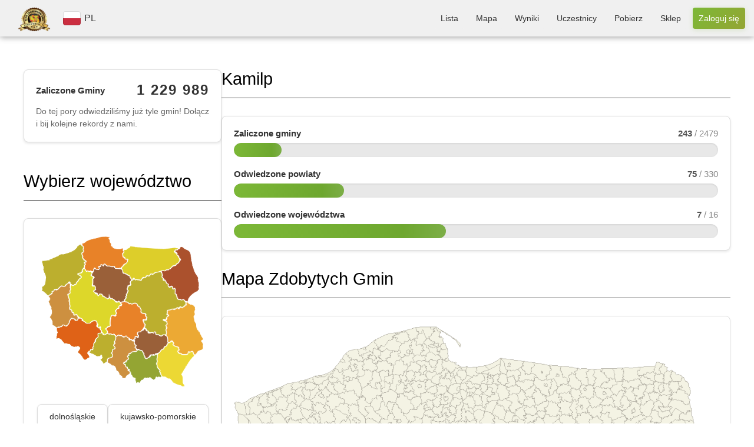

--- FILE ---
content_type: text/html; charset=UTF-8
request_url: https://zaliczgmine.pl/users/view/6331
body_size: 13856
content:
<!DOCTYPE html>
<html xmlns="http://www.w3.org/1999/xhtml" lang="pl-PL">
<head>
    <meta http-equiv="Content-Type" content="text/html; charset=utf-8" />
    <meta name="keywords" content="zalicz gminę, zwiedzanie polskich gmin, wycieczki rowerowe, wyprawy rowerowe, mapa gmin, lista gmin, zwiedzanie polski, polskie gminy, zaliczanie gmin, odwiedzanie gmin, atrakcje rowerowe, wypady rowerem, statystyki rowerowe"/>
    <meta name="robots" content="all"/>
    <meta name="viewport" content="width=device-width, initial-scale=1"/>


            <title>Kamilp (243)            | ZaliczGmine.pl</title>
    
    <meta property="og:title" content="ZaliczGmine.pl" />
    <meta property="og:description" content="Zaliczone gminy prezentowane są w formie kolorowej mapy. Porównaj swoje osiągnięcia z innymi rowerzystami. Odwiedź nowe miejsca." />
    <meta property="og:image" content="https://zaliczgmine.pl/img/domains/zaliczgmine/header-banner.jpg" />
    <meta property="og:url" content="https://zaliczgmine.pl/users/view/6331" />
    <meta property="og:type" content="website" />

    <link href="/favicon.ico" type="image/x-icon" rel="icon" /><link href="/favicon.ico" type="image/x-icon" rel="shortcut icon" />    <script>
        // Ustaw domyślnie na false - będzie zmienione na true tylko gdy kraj/język jest wybrany
        window.cookieBannerLanguageSet = false;
    </script>
            <script>
            window.cookieBannerTranslations = {"tabs":["Zgody","Szczegóły","Informacje"],"title":"Korzystamy z plików cookie","desc":"Używamy plików cookie do bezpieczeństwa i podstawowego działania serwisu. Za Twoją zgodą korzystamy też z analityki, reklam i personalizacji, aby mierzyć ruch, wyświetlać trafniejsze reklamy i dopasowywać treści. Kliknij „Dostosuj”, aby wybrać preferencje; zgodę możesz zmienić w każdej chwili.","detailsIntro":"Wybierz, które kategorie plików cookie włączasz:","acceptAll":"Akceptuj wszystkie","rejectAll":"Odrzuć wszystkie","customize":"Dostosuj","save":"Akceptuj wybrane","infoHTML":"Więcej informacji znajdziesz w naszej <a href=\"/users/privacy\" target=\"_blank\" rel=\"nofollow\">polityce prywatności</a>.","buttonLabel":"Zmień zgody","detailsRows":[["Funkcyjne (zawsze włączone)","functionality",true,"Niezbędne do działania serwisu, bezpieczeństwa, logowania i zapisania podstawowych ustawień. Nie służą do marketingu."],["Analityczne","analytics",false,"Dane o ruchu i użyciu serwisu (odsłony, kliknięcia, źródła) do poprawy działania i bezpieczeństwa."],["Reklamowe","advertisement",false,"Identyfikatory do wyświetlania i mierzenia skuteczności reklam; mogą służyć do budowania profili reklamowych."],["Personalizacyjne","personalization",false,"Preferencje i interakcje w serwisie, aby dopasować treści, układ i rekomendacje."]]};
            window.cookieBannerLanguageSet = true;
            window.cookieBannerIsHomePage = false;
        </script>
        
	<link rel="stylesheet" type="text/css" href="/css/styles.min.css?v=1768321980" />
	<link rel="stylesheet" type="text/css" href="/css/leaflet.min.css?v=1768321980" />
	<link rel="stylesheet" type="text/css" href="/css/cookie-banner.css?v=1768321980" />

	<script type="text/javascript" src="/js/togeojson/togeojson.js"></script>
	<script type="text/javascript" src="/js/libs.min.js?v=1768321980"></script>
	<script type="text/javascript" src="/js/script.min.js?v=1768321980"></script>
	<script type="text/javascript" src="/js/cookie-banner.js?v=1768321980"></script>
<link rel="stylesheet" type="text/css" href="https://cdnjs.cloudflare.com/ajax/libs/font-awesome/4.7.0/css/font-awesome.min.css" />
    <!-- Google Tag Manager -->
    <script>(function(w,d,s,l,i){w[l]=w[l]||[];w[l].push({'gtm.start':
                new Date().getTime(),event:'gtm.js'});var f=d.getElementsByTagName(s)[0],
            j=d.createElement(s),dl=l!='dataLayer'?'&l='+l:'';j.async=true;j.src=
            'https://www.googletagmanager.com/gtm.js?id='+i+dl;f.parentNode.insertBefore(j,f);
        })(window,document,'script','dataLayer','GTM-WLZ4FX2X');</script>
    <!-- End Google Tag Manager -->

</head>
<body class="zaliczgmine">
<div id="fb-root"></div>
<script type="text/javascript">
    (function (d, s, id) {
        var js, fjs = d.getElementsByTagName(s)[0];
        if (d.getElementById(id)) {
            return;
        }
        js = d.createElement(s);
        js.id = id;
        js.src = "//connect.facebook.net/pl_PL/all.js#xfbml=1";
        fjs.parentNode.insertBefore(js, fjs);
    }(document, 'script', 'facebook-jssdk'));
</script>
<div id="banner">
    <div class="logo-section">
        <a class="home" href='/'>
            <img src="/img/domains/zaliczgmine/logo-top.png" alt="logo" />        </a>
        <div class="lang-switch">
                            <div id="current-language">
                    <img src="/img/countries/pl/flag.svg" alt="flag" />                    <span>PL</span>
                </div>
                                    </div>
        <dialog id="language-dialog">
            <p>Wybierz kraj</p>
            <svg id="language-dialog-close" xmlns="http://www.w3.org/2000/svg" viewBox="0 0 24 24" width="20px">
                <path d="m13.31 12 6.89-6.89a.93.93 0 1 0-1.31-1.31L12 10.69 5.11 3.8A.93.93 0 0 0 3.8 5.11L10.69 12 3.8 18.89a.93.93 0 0 0 1.31 1.31L12 13.31l6.89 6.89a.93.93 0 1 0 1.31-1.31z"></path>
            </svg>
            <div id="language-list">
                                                    <a href="/countries/change?code=cz"
                       class="language-item ">
                        <img src="/img/countries/cz/flag.svg" alt="flag" />                        <span>CZ</span>
                    </a>
                                    <a href="/countries/change?code=pl"
                       class="language-item current">
                        <img src="/img/countries/pl/flag.svg" alt="flag" />                        <span>PL</span>
                    </a>
                                            </div>
        </dialog>
    </div>

    <!-- Navigation Menu -->
    <nav class="top-menu">
        <ul>
                            <li class="">
                    <a href="/communes">Lista</a>                </li>
                <li class="">
                    <a href="/communes/map">Mapa</a>                </li>
                <li class="">
                    <a href="/communes/statistics">Wyniki</a>                </li>
                <li class="">
                    <a href="/users/total">Uczestnicy</a>                </li>
                        <li class="">
                <a href="/pages/download">Pobierz</a>            </li>
                            <li>
                    <a href="https://zaliczgmine.pl/sklep/" target="_blank">Sklep</a>                </li>
                                                                        <li class="">
                        <a href="/users/login" class="call-button call-button-small">Zaloguj się</a>                        <a href="/users/login" class="call-button call-button-large">Zaloguj się</a>                    </li>
                                    </ul>
    </nav>

    <!-- Mobile Navigation Menu -->
    <nav class="mobile-menu">
                                <button class="menu-toggle">
                <span>☰</span>
            </button>
                <ul class="menu-list">
            <a href='/'>
                <img src="/img/domains/zaliczgmine/logo-top.png" alt="logo" />            </a>
                            <li class="">
                    <a href="/communes">Lista</a>                </li>
                <li class="">
                    <a href="/communes/map">Mapa</a>                </li>
                <li class="">
                    <a href="/communes/statistics">Wyniki</a>                </li>
                <li class="">
                    <a href="/users/total">Uczestnicy</a>                </li>

                <li class="">
                    <a href="/pages/download">Pobierz</a>                </li>

                                                    <li class="">
                        <a href="/users/login" class="call-button">Zaloguj się</a>                    </li>
                                    </ul>
    </nav>

    <script>
        // Funkcja pomocnicza do zapisywania kraju do localStorage (jedno miejsce dla całej aplikacji)
        function saveCountryToLocalStorage(countryCode, reason) {
            if (!countryCode) {
                return;
            }
            const current = localStorage.getItem('selectedCountryCode');
            if (current !== countryCode) {
                localStorage.setItem('selectedCountryCode', countryCode);
            }
        }
        
        // Funkcja pomocnicza do usuwania kraju z localStorage
        function removeCountryFromLocalStorage() {
            localStorage.removeItem('selectedCountryCode');
        }
        
        // Sprawdź czy był reset kraju i wyczyść localStorage
        (function() {
            const urlParams = new URLSearchParams(window.location.search);
            if (urlParams.get('country_reset') === '1') {
                removeCountryFromLocalStorage();
                // Usuń parametr z URL
                urlParams.delete('country_reset');
                const newUrl = window.location.pathname + (urlParams.toString() ? '?' + urlParams.toString() : '') + window.location.hash;
                window.history.replaceState({}, '', newUrl);
            }
        })();
        
        // Sprawdź aktualny stan
        const savedCountryCode = localStorage.getItem('selectedCountryCode');
        const urlCountryCode = new URLSearchParams(window.location.search).get('country');
        
                const phpCountryCode = 'pl';
        
        // Jeśli kraj jest ustawiony w PHP (sesji), ale nie ma go w localStorage, zapisz go
        if (phpCountryCode && savedCountryCode !== phpCountryCode) {
            saveCountryToLocalStorage(phpCountryCode, 'PHP sync');
        }
                
        // Sprawdź localStorage i automatycznie wybierz kraj jeśli nie jest wybrany (tylko jeśli nie było resetu)
        (function() {
                                })();
        
        // Zapisz wybór kraju do localStorage przy kliknięciu w link wyboru kraju (event delegation)
        document.addEventListener('click', function(e) {
            const link = e.target.closest('a[href*="/countries/change?code="]');
            if (link) {
                const url = new URL(link.href, window.location.origin);
                const countryCode = url.searchParams.get('code');
                if (countryCode) {
                    saveCountryToLocalStorage(countryCode, 'user click');
                }
            }
            
            // Wyczyść localStorage przy kliknięciu w przycisk RESET
            const resetLink = e.target.closest('a[href*="/countries/reset"]');
            if (resetLink) {
                removeCountryFromLocalStorage();
            }
        });
        
        const dialog = document.getElementById('language-dialog');
        const dialogTrigger = document.getElementById('current-language');
        const globeTrigger = document.getElementById('current-language-globe');
        const dialogClose = document.getElementById('language-dialog-close');
        
        // Automatycznie otwórz dialog wyboru kraju przy ładowaniu strony jeśli nie ma wybranego kraju
                
        // Otwieranie menu mobilnego (tylko gdy jest wybrany kraj)
        const menuToggle = document.querySelector('.menu-toggle');
        if (menuToggle) {
            menuToggle.addEventListener('click', function () {
                this.classList.toggle('active');
                var menuList = document.querySelector('.menu-list');
                if (menuList.style.display === 'flex') {
                    menuList.style.display = 'none';
                } else {
                    menuList.style.display = 'flex';
                }
            });
        }
        
        // Otwieranie dialogu wyboru kraju po kliknięciu w globus
        if (globeTrigger) {
            globeTrigger.addEventListener('click', function() {
                dialog.showModal();
            });
        }
        
        // Zamknięcie menu po kliknięciu gdziekolwiek poza elementami <li>
        document.querySelector('.menu-list').addEventListener('click', function (event) {
            // Sprawdź, czy kliknięty element to nie <li> (menu item)
            if (!event.target.closest('li')) {
                document.querySelector('.menu-toggle').classList.remove('active');
                this.style.display = 'none';
            }
        });

        dialogTrigger?.addEventListener('click', () => {
            dialog.showModal();
        })
        
        dialogClose.addEventListener('click', () => {
            dialog.close();
        })
    </script>
</div>

<div id="container">

    
    
    <div id="content">

        <div id="columns">

            
                <div id="preview" class="">

                    
<div class="statistics-panel" id="communes-counter">
  <div class="statistics-progress-item">
    <div class="statistics-progress-header">
      <span class="statistics-progress-label">Zaliczone Gminy</span>
      <span class="statistics-progress-count">
        <span id="communes-count">1 229 986</span>
      </span>
    </div>
    <p class="communes-counter-description" style="margin-top: 12px; margin-bottom: 0; font-size: 14px; color: #666; line-height: 1.5;">
      Do tej pory odwiedziliśmy już tyle gmin! Dołącz i bij kolejne rekordy z nami.    </p>
  </div>
</div>

<script>
    document.addEventListener('DOMContentLoaded', function() {
        let currentCount = 1229986;
        let latestCount = 1229996;
        let inactiveInterval = 900000;

        // Start the counter
        setTimeout(function() {
            checkCommunesCounter(currentCount, latestCount, inactiveInterval);
        }, 3000);
    });
</script>


                    
    <h1 id="select-voivodeship">Wybierz województwo</h1>
    
    <div class="statistics-panel voivodeship-selection-panel">
        <div id="voivodeship-map" class="map-home">
            <img src="/img/countries/pl/map.png" usemap="#map-poland" class="imagemap" width="385" height="358" alt="Mapa województw" />
<map id="map-poland" name="map-poland">
  <area shape="poly" alt="zachodniopomorskie" title="zachodniopomorskie" href="/communes/index/16" target="" coords="2,60,55,40,94,14,96,39,95,58,103,60,99,72,86,89,90,96,74,114,61,102,54,116,36,123,15,143,-4,125,5,117,9,98,2,74,2,74,2,74,-3,56,-3,56,-3,56,-2,57,-2,57,-2,57,-2,57,-2,57,-2,57,-4,57" />
  <area shape="poly" alt="pomorskie" title="pomorskie" href="/communes/index/11" target="" coords="158,4,92,17,100,49,108,62,105,75,111,83,124,80,144,64,174,71,184,77,202,57,189,46,191,31,168,30,161,15,155,0,143,0" />
  <area shape="poly" alt="warmińsko-mazurskie" title="warmińsko-mazurskie" href="/communes/index/14" target="" coords="318,29,266,34,196,37,202,52,206,66,196,74,194,81,219,98,241,101,289,79,322,64,327,53,318,40,317,41"/>
  <area shape="poly" alt="podlaskie" title="podlaskie" href="/communes/index/10" target="" coords="353,41,356,70,371,99,371,123,350,148,341,151,321,139,313,122,291,99,285,87,308,77,330,61,327,44,322,34,332,26" />
  <area shape="poly" alt="lubuskie" title="lubuskie" href="/communes/index/4" target="" coords="35,215,46,205,56,214,66,196,81,197,83,190,66,175,64,132,67,105,56,119,13,144,19,164,25,172,21,193,26,209" />
  <area shape="poly" alt="wielkopolskie" title="wielkopolskie" href="/communes/index/15" target="" coords="151,235,156,221,160,213,164,185,176,186,178,171,198,155,188,151,171,149,157,135,137,140,114,128,118,106,106,87,73,123,64,129,71,173,98,199,110,204,130,198,141,216" />
  <area shape="poly" alt="kujawsko-pomorskie" title="kujawsko-pomorskie" href="/communes/index/2" target="" coords="203,118,208,100,187,81,150,70,121,91,125,120,136,136,161,129,176,149,196,151,207,121,208,101" />
  <area shape="poly" alt="mazowieckie" title="mazowieckie" href="/communes/index/7" target="" coords="342,157,307,133,281,91,234,105,210,109,193,156,222,159,245,184,252,197,248,220,292,237,300,175,341,166,343,161" />
  <area shape="poly" alt="lubelskie" title="lubelskie" href="/communes/index/3" target="" coords="383,245,351,187,365,171,347,160,339,174,297,179,302,249,318,247,333,278,353,274,367,277,379,262" />
  <area shape="poly" alt="dolnośląskie" title="dolnośląskie" href="/communes/index/1" target="" coords="36,242,78,263,95,261,89,281,103,294,113,286,117,266,140,224,127,201,103,211,90,196,66,202,58,217,39,217,36,227" />
  <area shape="poly" alt="opolskie" title="opolskie" href="/communes/index/8" target="" coords="153,299,164,275,176,232,156,235,132,242,114,277,142,281" />
  <area shape="poly" alt="śląskie" title="śląskie" href="/communes/index/12" target="" coords="195,297,218,266,225,268,213,248,186,239,175,253,170,275,158,293,178,318,195,336,208,326,192,303" />
  <area shape="poly" alt="łódzkie" title="łódzkie" href="/communes/index/5" target="" coords="230,240,231,218,244,208,234,173,199,161,177,181,174,194,165,202,155,226,185,232,216,235" />
  <area shape="poly" alt="świętokrzyskie" title="świętokrzyskie" href="/communes/index/13" target="" coords="248,289,263,276,280,275,298,247,292,235,280,240,252,230,230,234,217,243,224,262,241,270,241,270" />
  <area shape="poly" alt="małopolskie" title="małopolskie" href="/communes/index/6" target="" coords="282,335,269,308,269,285,244,296,235,282,219,283,196,302,227,347,253,334" />
  <area shape="poly" alt="podkarpackie" title="podkarpackie" href="/communes/index/9" target="" coords="338,357,325,320,364,278,329,283,308,260,270,288,287,329,303,333" />
</map>        </div>

        
        <div class="voivodeship-list">
                                    <a class="voivodeship-item"
                   href="/communes/index/1">dolnośląskie</a>
                            <a class="voivodeship-item"
                   href="/communes/index/2">kujawsko-pomorskie</a>
                            <a class="voivodeship-item"
                   href="/communes/index/3">lubelskie</a>
                            <a class="voivodeship-item"
                   href="/communes/index/4">lubuskie</a>
                            <a class="voivodeship-item"
                   href="/communes/index/5">łódzkie</a>
                            <a class="voivodeship-item"
                   href="/communes/index/6">małopolskie</a>
                            <a class="voivodeship-item"
                   href="/communes/index/7">mazowieckie</a>
                            <a class="voivodeship-item"
                   href="/communes/index/8">opolskie</a>
                            <a class="voivodeship-item"
                   href="/communes/index/9">podkarpackie</a>
                            <a class="voivodeship-item"
                   href="/communes/index/10">podlaskie</a>
                            <a class="voivodeship-item"
                   href="/communes/index/11">pomorskie</a>
                            <a class="voivodeship-item"
                   href="/communes/index/12">śląskie</a>
                            <a class="voivodeship-item"
                   href="/communes/index/13">świetokrzyskie</a>
                            <a class="voivodeship-item"
                   href="/communes/index/14">warmińsko-mazurskie</a>
                            <a class="voivodeship-item"
                   href="/communes/index/15">wielkopolskie</a>
                            <a class="voivodeship-item"
                   href="/communes/index/16">zachodniopomorskie</a>
                    
                </div>
    </div>

    


                                            <h1>Reklama</h1>
                        <p align="justify">Strona jest nieodpłatna. Jeśli możesz wyłącz Adblocka. Dzięki!</p>
                        <br/>

                        <div style="text-align: center">
                            <script async
                                    src="https://pagead2.googlesyndication.com/pagead/js/adsbygoogle.js?client=ca-pub-1683513412719040"
                                    crossorigin="anonymous"></script>
                            <ins class="adsbygoogle"
                                 style="display:inline-block;width:336px;height:280px"
                                 data-ad-client="ca-pub-1683513412719040"
                                 data-ad-slot="9624101680"></ins>
                            <script>
                                (adsbygoogle = window.adsbygoogle || []).push({});
                            </script>
                        </div>
                    
                </div>

                <!-end left column--->
            
            <div id="forms" class="">
                                                <div class="users view">
            <div class="user-profile-header">
        <h1 class="user-profile-name ">
            Kamilp                                </h1>
            </div>

    <div class="statistics-panel">
                <div class="statistics-progress-item">
            <div class="statistics-progress-header">
                <span class="statistics-progress-label">Zaliczone gminy</span>
                <span class="statistics-progress-count">
                    <span id="user-communes-count">243</span>
                                            <span class="statistics-progress-total"> / 2479</span>
                                    </span>
            </div>
            <div class="statistics-progress-bar">
                <div class="statistics-progress-fill " 
                     style="width: 9.8023396530859%"
                     data-current="243"
                     data-total="2479">
                </div>
            </div>
        </div>

        
                <div class="statistics-progress-item">
            <div class="statistics-progress-header">
                <span class="statistics-progress-label">Odwiedzone powiaty</span>
                <span class="statistics-progress-count">
                    <span id="user-visited-counties-count">75</span>
                                            <span class="statistics-progress-total"> / 330</span>
                                    </span>
            </div>
            <div class="statistics-progress-bar">
                <div class="statistics-progress-fill" 
                     style="width: 22.727272727273%"
                     data-current="75"
                     data-total="330">
                </div>
            </div>
        </div>
        
        <div class="statistics-progress-item">
            <div class="statistics-progress-header">
                <span class="statistics-progress-label">Odwiedzone województwa</span>
                <span class="statistics-progress-count">
                    <span id="user-visited-voivodeships-count">7</span>
                                            <span class="statistics-progress-total"> / 16</span>
                                    </span>
            </div>
            <div class="statistics-progress-bar">
                <div class="statistics-progress-fill" 
                     style="width: 43.75%"
                     data-current="7"
                     data-total="16">
                </div>
            </div>
        </div>
    </div>
</div>

    <br/><br/>

<div class="related">

              <h1>Mapa Zdobytych Gmin</h1>
    
        <div class="user-map-container">
        <div class="user-map-section-map">
            <img src="/img/maps/map-6331-pl-s.png?1768722886" alt="Mapa Zdobytych Gmin" class="user-map-image" />        </div>
        
                <div class="user-map-info-panel">
            <div class="user-map-info-header">
                <h3>Kod do osadzenia mapy</h3>
            </div>
            <div class="user-map-info-fields">
                <div class="user-map-info-field">
                    <label class="user-map-info-label">Kod HTML</label>
                    <button type="button" class="copy-button copy-map-html" data-code="&lt;a href=&quot;https://zaliczgmine.pl/users/view/6331&quot; target=&quot;_blank&quot;&gt; &lt;img src=&quot;https://zaliczgmine.pl/img/maps/map-6331-pl-s.png&quot; border=&quot;0&quot; /&gt; &lt;/a&gt;">
                        <span class="copy-icon">
                            <svg width="16" height="16" viewBox="0 0 16 16" fill="none" xmlns="http://www.w3.org/2000/svg">
                                <rect x="5" y="5" width="9" height="9" stroke="white" stroke-width="1.5" fill="none"/>
                                <rect x="2" y="2" width="9" height="9" stroke="white" stroke-width="1.5" fill="none"/>
                            </svg>
                        </span>
                        <span class="copy-text">Kopiuj HTML</span>
                    </button>
                </div>
                <div class="user-map-info-field">
                    <label class="user-map-info-label">URL obrazka</label>
                    <button type="button" class="copy-button copy-map-url" data-code="https://zaliczgmine.pl/img/maps/map-6331-pl-s.png">
                        <span class="copy-icon">
                            <svg width="16" height="16" viewBox="0 0 16 16" fill="none" xmlns="http://www.w3.org/2000/svg">
                                <rect x="5" y="5" width="9" height="9" stroke="white" stroke-width="1.5" fill="none"/>
                                <rect x="2" y="2" width="9" height="9" stroke="white" stroke-width="1.5" fill="none"/>
                            </svg>
                        </span>
                        <span class="copy-text">Kopiuj URL</span>
                    </button>
                </div>
            </div>
        </div>
              </div>
    
    <script>
    document.addEventListener('DOMContentLoaded', function() {
      var copyButtons = document.querySelectorAll('.copy-map-html, .copy-map-url');
      copyButtons.forEach(function(button) {
        button.addEventListener('click', function() {
          var code = this.getAttribute('data-code');
          var textArea = document.createElement('textarea');
          textArea.value = code;
          textArea.style.position = 'fixed';
          textArea.style.opacity = '0';
          document.body.appendChild(textArea);
          textArea.select();
          try {
            document.execCommand('copy');
            var copyText = this.querySelector('.copy-text');
            var originalText = copyText ? copyText.textContent : this.textContent;
            if (copyText) {
              copyText.textContent = 'Skopiowano!';
              var self = this;
              setTimeout(function() {
                var textSpan = self.querySelector('.copy-text');
                if (textSpan) {
                  textSpan.textContent = originalText;
                }
              }, 2000);
            }
          } catch (err) {
            console.error('Failed to copy:', err);
          }
          document.body.removeChild(textArea);
        });
      });
    });
  </script>
          <br/><br/><br/>
    
    
    <br/>

            <div style="text-align: center">
            <script async
                    src="https://pagead2.googlesyndication.com/pagead/js/adsbygoogle.js?client=ca-pub-1683513412719040"
                    crossorigin="anonymous"></script>
            <ins class="adsbygoogle"
                 style="display:inline-block;width:468px;height:60px"
                 data-ad-client="ca-pub-1683513412719040"
                 data-ad-slot="8007767682"></ins>
            <script>
                (adsbygoogle = window.adsbygoogle || []).push({});
            </script>
        </div>

        <br/><br/>
    
                
    <h1>Zaliczone gminy</h1>
    
            <div class="filter-overlay">

            <div class="filter-label-overlay">
                <label for="year-filter">Rok</label>
                            </div>
            <select id="year-filter">
                                    <option value="2025">2025</option>
                                    <option value="2024">2024</option>
                                    <option value="2023">2023</option>
                            </select>
        </div>
    
            <div id="user-communes-list">
            <table>
                <tr>
                    <th class="user-commune-name">
                        <a
                                href="/users/view/6331?order=commune&dir=asc"
                                class=""
                        >
                            Gmina                        </a>
                    </th>
                    <th class="center">
                        <a
                                href="/users/view/6331?order=date&dir=asc"
                                class="desc"
                        >Data</a>
                    </th>
                    <th class="right">
                        <a
                                href="/users/view/6331?order=area&dir=asc"
                                class=""
                        >Powierzchnia                            km&sup2;</a>
                    </th>
                                    </tr>

                
                    <tr class="altrow">
                        <td class="commune-cell"><a href="/communes/view/1818">Krzepice</a></td>
                        <td class="center">2025-09-22</td>
                        <td class="right">78.81</td>
                                            </tr>
                
                    <tr>
                        <td class="commune-cell"><a href="/communes/view/1336">Radłów</a></td>
                        <td class="center">2025-09-22</td>
                        <td class="right">116.73</td>
                                            </tr>
                
                    <tr class="altrow">
                        <td class="commune-cell"><a href="/communes/view/1854">Pawonków</a></td>
                        <td class="center">2025-09-22</td>
                        <td class="right">118.74</td>
                                            </tr>
                
                    <tr>
                        <td class="commune-cell"><a href="/communes/view/1769">Ciasna</a></td>
                        <td class="center">2025-09-22</td>
                        <td class="right">134.17</td>
                                            </tr>
                
                    <tr class="altrow">
                        <td class="commune-cell"><a href="/communes/view/1299">Gorzów Śląski</a></td>
                        <td class="center">2025-09-22</td>
                        <td class="right">154.12</td>
                                            </tr>
                
                    <tr>
                        <td class="commune-cell"><a href="/communes/view/1865">Przystajń</a></td>
                        <td class="center">2025-09-22</td>
                        <td class="right">88.85</td>
                                            </tr>
                
                    <tr class="altrow">
                        <td class="commune-cell"><a href="/communes/view/2410">Kołbaskowo</a></td>
                        <td class="center">2025-08-26</td>
                        <td class="right">105.40</td>
                                            </tr>
                
                    <tr>
                        <td class="commune-cell"><a href="/communes/view/573">Przewóz</a></td>
                        <td class="center">2025-08-26</td>
                        <td class="right">178.32</td>
                                            </tr>
                
                    <tr class="altrow">
                        <td class="commune-cell"><a href="/communes/view/583">Słubice</a></td>
                        <td class="center">2025-08-26</td>
                        <td class="right">185.42</td>
                                            </tr>
                
                    <tr>
                        <td class="commune-cell"><a href="/communes/view/545">Gubin - gmina miejska</a></td>
                        <td class="center">2025-08-26</td>
                        <td class="right">20.68</td>
                                            </tr>
                
                    <tr class="altrow">
                        <td class="commune-cell"><a href="/communes/view/552">Kostrzyn nad Odrą</a></td>
                        <td class="center">2025-08-26</td>
                        <td class="right">46.17</td>
                                            </tr>
                
                    <tr>
                        <td class="commune-cell"><a href="/communes/view/2459">Szczecin</a></td>
                        <td class="center">2025-08-26</td>
                        <td class="right">300.83</td>
                                            </tr>
                
                    <tr class="altrow">
                        <td class="commune-cell"><a href="/communes/view/2381">Cedynia</a></td>
                        <td class="center">2025-08-26</td>
                        <td class="right">180.38</td>
                                            </tr>
                
                    <tr>
                        <td class="commune-cell"><a href="/communes/view/2279">Pępowo</a></td>
                        <td class="center">2025-08-11</td>
                        <td class="right">86.71</td>
                                            </tr>
                
                    <tr class="altrow">
                        <td class="commune-cell"><a href="/communes/view/2209">Komorniki</a></td>
                        <td class="center">2025-08-11</td>
                        <td class="right">66.55</td>
                                            </tr>
                
                    <tr>
                        <td class="commune-cell"><a href="/communes/view/2182">Gostyń</a></td>
                        <td class="center">2025-08-11</td>
                        <td class="right">136.91</td>
                                            </tr>
                
                    <tr class="altrow">
                        <td class="commune-cell"><a href="/communes/view/2289">Poznań</a></td>
                        <td class="center">2025-08-11</td>
                        <td class="right">261.31</td>
                                            </tr>
                
                    <tr>
                        <td class="commune-cell"><a href="/communes/view/2169">Dolsk</a></td>
                        <td class="center">2025-08-11</td>
                        <td class="right">124.76</td>
                                            </tr>
                
                    <tr class="altrow">
                        <td class="commune-cell"><a href="/communes/view/2294">Puszczykowo</a></td>
                        <td class="center">2025-08-11</td>
                        <td class="right">16.65</td>
                                            </tr>
                
                    <tr>
                        <td class="commune-cell"><a href="/communes/view/2253">Mosina</a></td>
                        <td class="center">2025-08-11</td>
                        <td class="right">170.87</td>
                                            </tr>
                
                    <tr class="altrow">
                        <td class="commune-cell"><a href="/communes/view/2191">Jutrosin</a></td>
                        <td class="center">2025-08-11</td>
                        <td class="right">114.93</td>
                                            </tr>
                
                    <tr>
                        <td class="commune-cell"><a href="/communes/view/2238">Luboń</a></td>
                        <td class="center">2025-08-11</td>
                        <td class="right">13.52</td>
                                            </tr>
                
                    <tr class="altrow">
                        <td class="commune-cell"><a href="/communes/view/2222">Krobia</a></td>
                        <td class="center">2025-08-11</td>
                        <td class="right">129.59</td>
                                            </tr>
                
                    <tr>
                        <td class="commune-cell"><a href="/communes/view/2280">Piaski</a></td>
                        <td class="center">2025-08-11</td>
                        <td class="right">100.76</td>
                                            </tr>
                
                    <tr class="altrow">
                        <td class="commune-cell"><a href="/communes/view/2329">Śrem</a></td>
                        <td class="center">2025-08-11</td>
                        <td class="right">206.19</td>
                                            </tr>
                
                    <tr>
                        <td class="commune-cell"><a href="/communes/view/2218">Kórnik</a></td>
                        <td class="center">2025-08-11</td>
                        <td class="right">186.58</td>
                                            </tr>
                
                    <tr class="altrow">
                        <td class="commune-cell"><a href="/communes/view/53">Kondratowice</a></td>
                        <td class="center">2025-07-27</td>
                        <td class="right">98.14</td>
                                            </tr>
                
                    <tr>
                        <td class="commune-cell"><a href="/communes/view/159">Ząbkowice Śląskie</a></td>
                        <td class="center">2025-07-19</td>
                        <td class="right">146.88</td>
                                            </tr>
                
                    <tr class="altrow">
                        <td class="commune-cell"><a href="/communes/view/106">Piława Górna</a></td>
                        <td class="center">2025-07-19</td>
                        <td class="right">20.31</td>
                                            </tr>
                
                    <tr>
                        <td class="commune-cell"><a href="/communes/view/124">Stoszowice</a></td>
                        <td class="center">2025-07-19</td>
                        <td class="right">109.82</td>
                                            </tr>
                
                    <tr class="altrow">
                        <td class="commune-cell"><a href="/communes/view/26">Dzierżoniów - gmina wiejska</a></td>
                        <td class="center">2025-07-19</td>
                        <td class="right">142.05</td>
                                            </tr>
                
                    <tr>
                        <td class="commune-cell"><a href="/communes/view/25">Dzierżoniów - gmina miejska</a></td>
                        <td class="center">2025-07-19</td>
                        <td class="right">20.07</td>
                                            </tr>
                
                    <tr class="altrow">
                        <td class="commune-cell"><a href="/communes/view/2">Bielawa</a></td>
                        <td class="center">2025-07-19</td>
                        <td class="right">36.20</td>
                                            </tr>
                
                    <tr>
                        <td class="commune-cell"><a href="/communes/view/105">Pieszyce</a></td>
                        <td class="center">2025-07-19</td>
                        <td class="right">63.60</td>
                                            </tr>
                
                    <tr class="altrow">
                        <td class="commune-cell"><a href="/communes/view/76">Marciszów</a></td>
                        <td class="center">2025-07-09</td>
                        <td class="right">81.98</td>
                                            </tr>
                
                    <tr>
                        <td class="commune-cell"><a href="/communes/view/2189">Jarocin</a></td>
                        <td class="center">2025-07-05</td>
                        <td class="right">200.23</td>
                                            </tr>
                
                    <tr class="altrow">
                        <td class="commune-cell"><a href="/communes/view/2301">Rozdrażew</a></td>
                        <td class="center">2025-07-05</td>
                        <td class="right">79.47</td>
                                            </tr>
                
                    <tr>
                        <td class="commune-cell"><a href="/communes/view/2282">Pleszew</a></td>
                        <td class="center">2025-07-05</td>
                        <td class="right">180.15</td>
                                            </tr>
                
                    <tr class="altrow">
                        <td class="commune-cell"><a href="/communes/view/2168">Dobrzyca</a></td>
                        <td class="center">2025-07-05</td>
                        <td class="right">116.51</td>
                                            </tr>
                
                    <tr>
                        <td class="commune-cell"><a href="/communes/view/2181">Gołuchów</a></td>
                        <td class="center">2025-07-05</td>
                        <td class="right">135.45</td>
                                            </tr>
                
                    <tr class="altrow">
                        <td class="commune-cell"><a href="/communes/view/2143">Blizanów</a></td>
                        <td class="center">2025-07-05</td>
                        <td class="right">157.82</td>
                                            </tr>
                
                    <tr>
                        <td class="commune-cell"><a href="/communes/view/2215">Kotlin</a></td>
                        <td class="center">2025-07-05</td>
                        <td class="right">84.08</td>
                                            </tr>
                
                    <tr class="altrow">
                        <td class="commune-cell"><a href="/communes/view/2193">Kalisz</a></td>
                        <td class="center">2025-06-28</td>
                        <td class="right">69.77</td>
                                            </tr>
                
                    <tr>
                        <td class="commune-cell"><a href="/communes/view/2141">Baranów</a></td>
                        <td class="center">2025-06-28</td>
                        <td class="right">74.31</td>
                                            </tr>
                
                    <tr class="altrow">
                        <td class="commune-cell"><a href="/communes/view/2309">Sieroszewice</a></td>
                        <td class="center">2025-06-28</td>
                        <td class="right">163.54</td>
                                            </tr>
                
                    <tr>
                        <td class="commune-cell"><a href="/communes/view/2251">Mikstat</a></td>
                        <td class="center">2025-06-28</td>
                        <td class="right">87.17</td>
                                            </tr>
                
                    <tr class="altrow">
                        <td class="commune-cell"><a href="/communes/view/2292">Przygodzice</a></td>
                        <td class="center">2025-06-28</td>
                        <td class="right">163.48</td>
                                            </tr>
                
                    <tr>
                        <td class="commune-cell"><a href="/communes/view/2204">Kobyla Góra</a></td>
                        <td class="center">2025-06-28</td>
                        <td class="right">128.95</td>
                                            </tr>
                
                    <tr class="altrow">
                        <td class="commune-cell"><a href="/communes/view/2198">Kępno</a></td>
                        <td class="center">2025-06-28</td>
                        <td class="right">124.03</td>
                                            </tr>
                
                    <tr>
                        <td class="commune-cell"><a href="/communes/view/2259">Nowe Skalmierzyce</a></td>
                        <td class="center">2025-06-28</td>
                        <td class="right">125.67</td>
                                            </tr>
                
                    <tr class="altrow">
                        <td class="commune-cell"><a href="/communes/view/2276">Ostrzeszów</a></td>
                        <td class="center">2025-06-28</td>
                        <td class="right">187.49</td>
                                            </tr>
                
                    <tr>
                        <td class="commune-cell"><a href="/communes/view/43">Jeżów Sudecki</a></td>
                        <td class="center">2025-06-17</td>
                        <td class="right">94.38</td>
                                            </tr>
                
                    <tr class="altrow">
                        <td class="commune-cell"><a href="/communes/view/102">Piechowice</a></td>
                        <td class="center">2025-06-17</td>
                        <td class="right">43.29</td>
                                            </tr>
                
                    <tr>
                        <td class="commune-cell"><a href="/communes/view/85">Mirsk</a></td>
                        <td class="center">2025-06-17</td>
                        <td class="right">186.57</td>
                                            </tr>
                
                    <tr class="altrow">
                        <td class="commune-cell"><a href="/communes/view/122">Stara Kamienica</a></td>
                        <td class="center">2025-06-17</td>
                        <td class="right">110.46</td>
                                            </tr>
                
                    <tr>
                        <td class="commune-cell"><a href="/communes/view/1330">Pokój</a></td>
                        <td class="center">2025-06-09</td>
                        <td class="right">132.97</td>
                                            </tr>
                
                    <tr class="altrow">
                        <td class="commune-cell"><a href="/communes/view/1318">Murów</a></td>
                        <td class="center">2025-06-09</td>
                        <td class="right">160.26</td>
                                            </tr>
                
                    <tr>
                        <td class="commune-cell"><a href="/communes/view/1315">Lubsza</a></td>
                        <td class="center">2025-06-09</td>
                        <td class="right">212.71</td>
                                            </tr>
                
                    <tr class="altrow">
                        <td class="commune-cell"><a href="/communes/view/1343">Świerczów</a></td>
                        <td class="center">2025-06-09</td>
                        <td class="right">110.32</td>
                                            </tr>
                
                    <tr>
                        <td class="commune-cell"><a href="/communes/view/801">Brzeźnica</a></td>
                        <td class="center">2025-05-18</td>
                        <td class="right">65.48</td>
                                            </tr>
                
                    <tr class="altrow">
                        <td class="commune-cell"><a href="/communes/view/819">Drwinia</a></td>
                        <td class="center">2025-05-18</td>
                        <td class="right">108.81</td>
                                            </tr>
                
                    <tr>
                        <td class="commune-cell"><a href="/communes/view/922">Skawina</a></td>
                        <td class="center">2025-05-18</td>
                        <td class="right">100.15</td>
                                            </tr>
                
                    <tr class="altrow">
                        <td class="commune-cell"><a href="/communes/view/887">Nowe Brzesko</a></td>
                        <td class="center">2025-05-18</td>
                        <td class="right">54.53</td>
                                            </tr>
                
                    <tr>
                        <td class="commune-cell"><a href="/communes/view/927">Spytkowice (wadowicki)</a></td>
                        <td class="center">2025-05-18</td>
                        <td class="right">47.03</td>
                                            </tr>
                
                    <tr class="altrow">
                        <td class="commune-cell"><a href="/communes/view/956">Wietrzychowice</a></td>
                        <td class="center">2025-05-18</td>
                        <td class="right">48.58</td>
                                            </tr>
                
                    <tr>
                        <td class="commune-cell"><a href="/communes/view/967">Żabno</a></td>
                        <td class="center">2025-05-18</td>
                        <td class="right">102.36</td>
                                            </tr>
                
                    <tr class="altrow">
                        <td class="commune-cell"><a href="/communes/view/897">Oświęcim - gmina wiejska</a></td>
                        <td class="center">2025-05-18</td>
                        <td class="right">74.47</td>
                                            </tr>
                
                    <tr>
                        <td class="commune-cell"><a href="/communes/view/896">Oświęcim - gmina miejska</a></td>
                        <td class="center">2025-05-18</td>
                        <td class="right">30.30</td>
                                            </tr>
                
                    <tr class="altrow">
                        <td class="commune-cell"><a href="/communes/view/952">Wieliczka</a></td>
                        <td class="center">2025-05-18</td>
                        <td class="right">100.04</td>
                                            </tr>
                
                    <tr>
                        <td class="commune-cell"><a href="/communes/view/912">Radłów</a></td>
                        <td class="center">2025-05-18</td>
                        <td class="right">86.02</td>
                                            </tr>
                
                    <tr class="altrow">
                        <td class="commune-cell"><a href="/communes/view/941">Tarnów - gmina miejska</a></td>
                        <td class="center">2025-05-18</td>
                        <td class="right">72.38</td>
                                            </tr>
                
                    <tr>
                        <td class="commune-cell"><a href="/communes/view/906">Przeciszów</a></td>
                        <td class="center">2025-05-18</td>
                        <td class="right">35.40</td>
                                            </tr>
                
                    <tr class="altrow">
                        <td class="commune-cell"><a href="/communes/view/903">Polanka Wielka</a></td>
                        <td class="center">2025-05-18</td>
                        <td class="right">24.08</td>
                                            </tr>
                
                    <tr>
                        <td class="commune-cell"><a href="/communes/view/955">Wierzchosławice</a></td>
                        <td class="center">2025-05-18</td>
                        <td class="right">74.84</td>
                                            </tr>
                
                    <tr class="altrow">
                        <td class="commune-cell"><a href="/communes/view/963">Zator</a></td>
                        <td class="center">2025-05-18</td>
                        <td class="right">51.44</td>
                                            </tr>
                
                    <tr>
                        <td class="commune-cell"><a href="/communes/view/886">Niepołomice</a></td>
                        <td class="center">2025-05-18</td>
                        <td class="right">95.11</td>
                                            </tr>
                
                    <tr class="altrow">
                        <td class="commune-cell"><a href="/communes/view/938">Szczurowa</a></td>
                        <td class="center">2025-05-18</td>
                        <td class="right">134.64</td>
                                            </tr>
                
                    <tr>
                        <td class="commune-cell"><a href="/communes/view/75">Marcinowice</a></td>
                        <td class="center">2025-05-02</td>
                        <td class="right">95.91</td>
                                            </tr>
                
                    <tr class="altrow">
                        <td class="commune-cell"><a href="/communes/view/2278">Perzów</a></td>
                        <td class="center">2025-04-30</td>
                        <td class="right">75.46</td>
                                            </tr>
                
                    <tr>
                        <td class="commune-cell"><a href="/communes/view/2146">Bralin</a></td>
                        <td class="center">2025-04-30</td>
                        <td class="right">85.16</td>
                                            </tr>
                
                    <tr class="altrow">
                        <td class="commune-cell"><a href="/communes/view/1301">Izbicko</a></td>
                        <td class="center">2025-04-02</td>
                        <td class="right">84.93</td>
                                            </tr>
                
                    <tr>
                        <td class="commune-cell"><a href="/communes/view/1312">Leśnica</a></td>
                        <td class="center">2025-04-02</td>
                        <td class="right">94.63</td>
                                            </tr>
                
                    <tr class="altrow">
                        <td class="commune-cell"><a href="/communes/view/1341">Strzelce Opolskie</a></td>
                        <td class="center">2025-04-02</td>
                        <td class="right">202.35</td>
                                            </tr>
                
                    <tr>
                        <td class="commune-cell"><a href="/communes/view/2302">Rychtal</a></td>
                        <td class="center">2024-11-01</td>
                        <td class="right">96.75</td>
                                            </tr>
                
                    <tr class="altrow">
                        <td class="commune-cell"><a href="/communes/view/30">Głuszyca</a></td>
                        <td class="center">2024-07-19</td>
                        <td class="right">61.92</td>
                                            </tr>
                
                    <tr>
                        <td class="commune-cell"><a href="/communes/view/1814">Kroczyce</a></td>
                        <td class="center">2024-07-16</td>
                        <td class="right">110.15</td>
                                            </tr>
                
                    <tr class="altrow">
                        <td class="commune-cell"><a href="/communes/view/1775">Częstochowa</a></td>
                        <td class="center">2024-07-16</td>
                        <td class="right">159.61</td>
                                            </tr>
                
                    <tr>
                        <td class="commune-cell"><a href="/communes/view/1788">Herby</a></td>
                        <td class="center">2024-07-16</td>
                        <td class="right">87.47</td>
                                            </tr>
                
                    <tr class="altrow">
                        <td class="commune-cell"><a href="/communes/view/1846">Ogrodzieniec</a></td>
                        <td class="center">2024-07-16</td>
                        <td class="right">85.69</td>
                                            </tr>
                
                    <tr>
                        <td class="commune-cell"><a href="/communes/view/1915">Zawiercie</a></td>
                        <td class="center">2024-07-16</td>
                        <td class="right">85.24</td>
                                            </tr>
                
                    <tr class="altrow">
                        <td class="commune-cell"><a href="/communes/view/1918">Żarki</a></td>
                        <td class="center">2024-07-16</td>
                        <td class="right">100.67</td>
                                            </tr>
                
                    <tr>
                        <td class="commune-cell"><a href="/communes/view/1806">Kochanowice</a></td>
                        <td class="center">2024-07-16</td>
                        <td class="right">79.71</td>
                                            </tr>
                
                    <tr class="altrow">
                        <td class="commune-cell"><a href="/communes/view/966">Zielonki</a></td>
                        <td class="center">2024-07-16</td>
                        <td class="right">48.40</td>
                                            </tr>
                
                    <tr>
                        <td class="commune-cell"><a href="/communes/view/894">Olkusz</a></td>
                        <td class="center">2024-07-16</td>
                        <td class="right">150.66</td>
                                            </tr>
                
                    <tr class="altrow">
                        <td class="commune-cell"><a href="/communes/view/834">Jerzmanowice-Przeginia</a></td>
                        <td class="center">2024-07-16</td>
                        <td class="right">68.39</td>
                                            </tr>
                
                    <tr>
                        <td class="commune-cell"><a href="/communes/view/1845">Niegowa</a></td>
                        <td class="center">2024-07-16</td>
                        <td class="right">87.57</td>
                                            </tr>
                
                    <tr class="altrow">
                        <td class="commune-cell"><a href="/communes/view/953">Wielka Wieś</a></td>
                        <td class="center">2024-07-16</td>
                        <td class="right">48.10</td>
                                            </tr>
                
                    <tr>
                        <td class="commune-cell"><a href="/communes/view/1759">Blachownia</a></td>
                        <td class="center">2024-07-16</td>
                        <td class="right">67.21</td>
                                            </tr>
                
                    <tr class="altrow">
                        <td class="commune-cell"><a href="/communes/view/1847">Olsztyn</a></td>
                        <td class="center">2024-07-16</td>
                        <td class="right">108.82</td>
                                            </tr>
                
                    <tr>
                        <td class="commune-cell"><a href="/communes/view/842">Klucze</a></td>
                        <td class="center">2024-07-16</td>
                        <td class="right">119.31</td>
                                            </tr>
                
                    <tr class="altrow">
                        <td class="commune-cell"><a href="/communes/view/850">Kraków</a></td>
                        <td class="center">2024-07-16</td>
                        <td class="right">326.84</td>
                                            </tr>
                
                    <tr>
                        <td class="commune-cell"><a href="/communes/view/1825">Lubliniec</a></td>
                        <td class="center">2024-07-16</td>
                        <td class="right">89.80</td>
                                            </tr>
                
                    <tr class="altrow">
                        <td class="commune-cell"><a href="/communes/view/1908">Włodowice</a></td>
                        <td class="center">2024-07-16</td>
                        <td class="right">76.29</td>
                                            </tr>
                
                    <tr>
                        <td class="commune-cell"><a href="/communes/view/1325">Otmuchów</a></td>
                        <td class="center">2024-07-07</td>
                        <td class="right">188.23</td>
                                            </tr>
                
                    <tr class="altrow">
                        <td class="commune-cell"><a href="/communes/view/1327">Paczków</a></td>
                        <td class="center">2024-07-07</td>
                        <td class="right">79.70</td>
                                            </tr>
                
                    <tr>
                        <td class="commune-cell"><a href="/communes/view/1321">Nysa</a></td>
                        <td class="center">2024-07-07</td>
                        <td class="right">217.60</td>
                                            </tr>
                
                    <tr class="altrow">
                        <td class="commune-cell"><a href="/communes/view/45">Kamieniec Ząbkowicki</a></td>
                        <td class="center">2024-07-07</td>
                        <td class="right">96.24</td>
                                            </tr>
                
                    <tr>
                        <td class="commune-cell"><a href="/communes/view/1">Bardo</a></td>
                        <td class="center">2024-07-07</td>
                        <td class="right">73.41</td>
                                            </tr>
                
                    <tr class="altrow">
                        <td class="commune-cell"><a href="/communes/view/154">Wołów</a></td>
                        <td class="center">2024-06-30</td>
                        <td class="right">331.06</td>
                                            </tr>
                
                    <tr>
                        <td class="commune-cell"><a href="/communes/view/1344">Tarnów Opolski</a></td>
                        <td class="center">2024-06-30</td>
                        <td class="right">81.60</td>
                                            </tr>
                
                    <tr class="altrow">
                        <td class="commune-cell"><a href="/communes/view/132">Szklarska Poręba</a></td>
                        <td class="center">2024-06-30</td>
                        <td class="right">75.42</td>
                                            </tr>
                
                    <tr>
                        <td class="commune-cell"><a href="/communes/view/1317">Łubniany</a></td>
                        <td class="center">2024-06-30</td>
                        <td class="right">125.41</td>
                                            </tr>
                
                    <tr class="altrow">
                        <td class="commune-cell"><a href="/communes/view/138">Świeradów-Zdrój</a></td>
                        <td class="center">2024-06-30</td>
                        <td class="right">20.77</td>
                                            </tr>
                
                    <tr>
                        <td class="commune-cell"><a href="/communes/view/1352">Zdzieszowice</a></td>
                        <td class="center">2024-06-30</td>
                        <td class="right">57.85</td>
                                            </tr>
                
                    <tr class="altrow">
                        <td class="commune-cell"><a href="/communes/view/1289">Chrząstowice</a></td>
                        <td class="center">2024-06-30</td>
                        <td class="right">82.31</td>
                                            </tr>
                
                    <tr>
                        <td class="commune-cell"><a href="/communes/view/89">Niemcza</a></td>
                        <td class="center">2024-06-30</td>
                        <td class="right">72.07</td>
                                            </tr>
                
                    <tr class="altrow">
                        <td class="commune-cell"><a href="/communes/view/15">Ciepłowody</a></td>
                        <td class="center">2024-06-30</td>
                        <td class="right">77.53</td>
                                            </tr>
                
                    <tr>
                        <td class="commune-cell"><a href="/communes/view/1304">Kędzierzyn-Koźle</a></td>
                        <td class="center">2024-06-30</td>
                        <td class="right">123.42</td>
                                            </tr>
                
                    <tr class="altrow">
                        <td class="commune-cell"><a href="/communes/view/1311">Lasowice Wielkie</a></td>
                        <td class="center">2024-05-15</td>
                        <td class="right">210.84</td>
                                            </tr>
                
                    <tr>
                        <td class="commune-cell"><a href="/communes/view/1322">Olesno</a></td>
                        <td class="center">2024-05-15</td>
                        <td class="right">240.80</td>
                                            </tr>
                
                    <tr class="altrow">
                        <td class="commune-cell"><a href="/communes/view/1339">Skarbimierz</a></td>
                        <td class="center">2024-05-12</td>
                        <td class="right">110.50</td>
                                            </tr>
                
                    <tr>
                        <td class="commune-cell"><a href="/communes/view/1332">Popielów</a></td>
                        <td class="center">2024-05-12</td>
                        <td class="right">175.57</td>
                                            </tr>
                
                    <tr class="altrow">
                        <td class="commune-cell"><a href="/communes/view/1324">Opole</a></td>
                        <td class="center">2024-05-12</td>
                        <td class="right">96.21</td>
                                            </tr>
                
                    <tr>
                        <td class="commune-cell"><a href="/communes/view/168">Żórawina</a></td>
                        <td class="center">2023-08-15</td>
                        <td class="right">120.11</td>
                                            </tr>
                
                    <tr class="altrow">
                        <td class="commune-cell"><a href="/communes/view/14">Chojnów - gmina wiejska</a></td>
                        <td class="center">2023-08-15</td>
                        <td class="right">231.17</td>
                                            </tr>
                
                    <tr>
                        <td class="commune-cell"><a href="/communes/view/162">Ziębice</a></td>
                        <td class="center">2023-08-15</td>
                        <td class="right">222.24</td>
                                            </tr>
                
                    <tr class="altrow">
                        <td class="commune-cell"><a href="/communes/view/9">Borów</a></td>
                        <td class="center">2023-08-15</td>
                        <td class="right">98.66</td>
                                            </tr>
                
                    <tr>
                        <td class="commune-cell"><a href="/communes/view/127">Strzelin</a></td>
                        <td class="center">2023-08-15</td>
                        <td class="right">171.69</td>
                                            </tr>
                
                    <tr class="altrow">
                        <td class="commune-cell"><a href="/communes/view/2305">Rydzyna</a></td>
                        <td class="center">2023-07-29</td>
                        <td class="right">135.56</td>
                                            </tr>
                
                    <tr>
                        <td class="commune-cell"><a href="/communes/view/147">Wąsosz</a></td>
                        <td class="center">2023-07-29</td>
                        <td class="right">193.59</td>
                                            </tr>
                
                    <tr class="altrow">
                        <td class="commune-cell"><a href="/communes/view/2233">Leszno</a></td>
                        <td class="center">2023-07-29</td>
                        <td class="right">31.90</td>
                                            </tr>
                
                    <tr>
                        <td class="commune-cell"><a href="/communes/view/2144">Bojanowo</a></td>
                        <td class="center">2023-07-29</td>
                        <td class="right">123.50</td>
                                            </tr>
                
                    <tr class="altrow">
                        <td class="commune-cell"><a href="/communes/view/58">Krotoszyce</a></td>
                        <td class="center">2023-07-23</td>
                        <td class="right">67.59</td>
                                            </tr>
                
                    <tr>
                        <td class="commune-cell"><a href="/communes/view/126">Strzegom</a></td>
                        <td class="center">2023-07-23</td>
                        <td class="right">144.71</td>
                                            </tr>
                
                    <tr class="altrow">
                        <td class="commune-cell"><a href="/communes/view/137">Świebodzice</a></td>
                        <td class="center">2023-07-23</td>
                        <td class="right">30.45</td>
                                            </tr>
                
                    <tr>
                        <td class="commune-cell"><a href="/communes/view/77">Męcinka</a></td>
                        <td class="center">2023-07-22</td>
                        <td class="right">147.78</td>
                                            </tr>
                
                    <tr class="altrow">
                        <td class="commune-cell"><a href="/communes/view/36">Jawor</a></td>
                        <td class="center">2023-07-22</td>
                        <td class="right">18.80</td>
                                            </tr>
                
                    <tr>
                        <td class="commune-cell"><a href="/communes/view/86">Mściwojów</a></td>
                        <td class="center">2023-07-22</td>
                        <td class="right">71.83</td>
                                            </tr>
                
                    <tr class="altrow">
                        <td class="commune-cell"><a href="/communes/view/136">Świdnica - gmina wiejska</a></td>
                        <td class="center">2023-07-15</td>
                        <td class="right">208.28</td>
                                            </tr>
                
                    <tr>
                        <td class="commune-cell"><a href="/communes/view/166">Żarów</a></td>
                        <td class="center">2023-07-15</td>
                        <td class="right">87.98</td>
                                            </tr>
                
                    <tr class="altrow">
                        <td class="commune-cell"><a href="/communes/view/37">Jaworzyna Śląska</a></td>
                        <td class="center">2023-07-15</td>
                        <td class="right">67.34</td>
                                            </tr>
                
                    <tr>
                        <td class="commune-cell"><a href="/communes/view/135">Świdnica - gmina miejska</a></td>
                        <td class="center">2023-07-15</td>
                        <td class="right">21.76</td>
                                            </tr>
                
                    <tr class="altrow">
                        <td class="commune-cell"><a href="/communes/view/94">Oleśnica - gmina miejska</a></td>
                        <td class="center">2023-06-30</td>
                        <td class="right">20.95</td>
                                            </tr>
                
                    <tr>
                        <td class="commune-cell"><a href="/communes/view/10">Brzeg Dolny</a></td>
                        <td class="center">2023-06-30</td>
                        <td class="right">94.40</td>
                                            </tr>
                
                    <tr class="altrow">
                        <td class="commune-cell"><a href="/communes/view/2223">Krotoszyn</a></td>
                        <td class="center">2023-06-30</td>
                        <td class="right">255.52</td>
                                            </tr>
                
                    <tr>
                        <td class="commune-cell"><a href="/communes/view/49">Kąty Wrocławskie</a></td>
                        <td class="center">2023-06-30</td>
                        <td class="right">176.50</td>
                                            </tr>
                
                    <tr class="altrow">
                        <td class="commune-cell"><a href="/communes/view/72">Lwówek Śląski</a></td>
                        <td class="center">2023-06-30</td>
                        <td class="right">240.37</td>
                                            </tr>
                
                    <tr>
                        <td class="commune-cell"><a href="/communes/view/18">Czernica</a></td>
                        <td class="center">2023-06-30</td>
                        <td class="right">84.18</td>
                                            </tr>
                
                    <tr class="altrow">
                        <td class="commune-cell"><a href="/communes/view/19">Długołęka</a></td>
                        <td class="center">2023-06-30</td>
                        <td class="right">212.41</td>
                                            </tr>
                
                    <tr>
                        <td class="commune-cell"><a href="/communes/view/57">Krośnice</a></td>
                        <td class="center">2023-06-30</td>
                        <td class="right">178.73</td>
                                            </tr>
                
                    <tr class="altrow">
                        <td class="commune-cell"><a href="/communes/view/62">Legnica</a></td>
                        <td class="center">2023-06-30</td>
                        <td class="right">56.29</td>
                                            </tr>
                
                    <tr>
                        <td class="commune-cell"><a href="/communes/view/59">Kudowa-Zdrój</a></td>
                        <td class="center">2023-06-30</td>
                        <td class="right">33.99</td>
                                            </tr>
                
                    <tr class="altrow">
                        <td class="commune-cell"><a href="/communes/view/93">Oborniki Śląskie</a></td>
                        <td class="center">2023-06-30</td>
                        <td class="right">153.75</td>
                                            </tr>
                
                    <tr>
                        <td class="commune-cell"><a href="/communes/view/95">Oleśnica - gmina wiejska</a></td>
                        <td class="center">2023-06-30</td>
                        <td class="right">243.44</td>
                                            </tr>
                
                    <tr class="altrow">
                        <td class="commune-cell"><a href="/communes/view/99">Osiecznica</a></td>
                        <td class="center">2023-06-30</td>
                        <td class="right">437.07</td>
                                            </tr>
                
                    <tr>
                        <td class="commune-cell"><a href="/communes/view/91">Nowa Ruda - gmina wiejska</a></td>
                        <td class="center">2023-06-30</td>
                        <td class="right">139.66</td>
                                            </tr>
                
                    <tr class="altrow">
                        <td class="commune-cell"><a href="/communes/view/7">Bolesławiec - gmina wiejska</a></td>
                        <td class="center">2023-06-30</td>
                        <td class="right">288.93</td>
                                            </tr>
                
                    <tr>
                        <td class="commune-cell"><a href="/communes/view/16">Cieszków</a></td>
                        <td class="center">2023-06-30</td>
                        <td class="right">100.67</td>
                                            </tr>
                
                    <tr class="altrow">
                        <td class="commune-cell"><a href="/communes/view/140">Trzebnica</a></td>
                        <td class="center">2023-06-30</td>
                        <td class="right">200.19</td>
                                            </tr>
                
                    <tr>
                        <td class="commune-cell"><a href="/communes/view/109">Polanica-Zdrój</a></td>
                        <td class="center">2023-06-30</td>
                        <td class="right">17.22</td>
                                            </tr>
                
                    <tr class="altrow">
                        <td class="commune-cell"><a href="/communes/view/50">Kłodzko - gmina miejska</a></td>
                        <td class="center">2023-06-30</td>
                        <td class="right">25.00</td>
                                            </tr>
                
                    <tr>
                        <td class="commune-cell"><a href="/communes/view/51">Kłodzko - gmina wiejska</a></td>
                        <td class="center">2023-06-30</td>
                        <td class="right">252.25</td>
                                            </tr>
                
                    <tr class="altrow">
                        <td class="commune-cell"><a href="/communes/view/108">Podgórzyn</a></td>
                        <td class="center">2023-06-30</td>
                        <td class="right">82.47</td>
                                            </tr>
                
                    <tr>
                        <td class="commune-cell"><a href="/communes/view/52">Kobierzyce</a></td>
                        <td class="center">2023-06-30</td>
                        <td class="right">149.11</td>
                                            </tr>
                
                    <tr class="altrow">
                        <td class="commune-cell"><a href="/communes/view/567">Nowa Sól - gmina miejska</a></td>
                        <td class="center">2023-06-30</td>
                        <td class="right">21.56</td>
                                            </tr>
                
                    <tr>
                        <td class="commune-cell"><a href="/communes/view/111">Prochowice</a></td>
                        <td class="center">2023-06-30</td>
                        <td class="right">102.62</td>
                                            </tr>
                
                    <tr class="altrow">
                        <td class="commune-cell"><a href="/communes/view/1294">Domaszowice</a></td>
                        <td class="center">2023-06-30</td>
                        <td class="right">113.86</td>
                                            </tr>
                
                    <tr>
                        <td class="commune-cell"><a href="/communes/view/117">Rudna</a></td>
                        <td class="center">2023-06-30</td>
                        <td class="right">216.60</td>
                                            </tr>
                
                    <tr class="altrow">
                        <td class="commune-cell"><a href="/communes/view/129">Syców</a></td>
                        <td class="center">2023-06-30</td>
                        <td class="right">144.79</td>
                                            </tr>
                
                    <tr>
                        <td class="commune-cell"><a href="/communes/view/69">Lubin - gmina miejska</a></td>
                        <td class="center">2023-06-30</td>
                        <td class="right">40.68</td>
                                            </tr>
                
                    <tr class="altrow">
                        <td class="commune-cell"><a href="/communes/view/81">Międzylesie</a></td>
                        <td class="center">2023-06-30</td>
                        <td class="right">189.03</td>
                                            </tr>
                
                    <tr>
                        <td class="commune-cell"><a href="/communes/view/67">Lubań - gmina wiejska</a></td>
                        <td class="center">2023-06-30</td>
                        <td class="right">142.15</td>
                                            </tr>
                
                    <tr class="altrow">
                        <td class="commune-cell"><a href="/communes/view/4">Bogatynia</a></td>
                        <td class="center">2023-06-30</td>
                        <td class="right">136.17</td>
                                            </tr>
                
                    <tr>
                        <td class="commune-cell"><a href="/communes/view/90">Nowa Ruda - gmina miejska</a></td>
                        <td class="center">2023-06-30</td>
                        <td class="right">37.04</td>
                                            </tr>
                
                    <tr class="altrow">
                        <td class="commune-cell"><a href="/communes/view/47">Kamienna Góra - gmina wiejska</a></td>
                        <td class="center">2023-06-30</td>
                        <td class="right">158.10</td>
                                            </tr>
                
                    <tr>
                        <td class="commune-cell"><a href="/communes/view/68">Lubawka</a></td>
                        <td class="center">2023-06-30</td>
                        <td class="right">138.08</td>
                                            </tr>
                
                    <tr class="altrow">
                        <td class="commune-cell"><a href="/communes/view/2264">Odolanów</a></td>
                        <td class="center">2023-06-30</td>
                        <td class="right">136.03</td>
                                            </tr>
                
                    <tr>
                        <td class="commune-cell"><a href="/communes/view/1856">Pietrowice Wielkie</a></td>
                        <td class="center">2023-06-30</td>
                        <td class="right">68.07</td>
                                            </tr>
                
                    <tr class="altrow">
                        <td class="commune-cell"><a href="/communes/view/148">Węgliniec</a></td>
                        <td class="center">2023-06-30</td>
                        <td class="right">338.44</td>
                                            </tr>
                
                    <tr>
                        <td class="commune-cell"><a href="/communes/view/74">Malczyce</a></td>
                        <td class="center">2023-06-30</td>
                        <td class="right">52.55</td>
                                            </tr>
                
                    <tr class="altrow">
                        <td class="commune-cell"><a href="/communes/view/1350">Wołczyn</a></td>
                        <td class="center">2023-06-30</td>
                        <td class="right">240.86</td>
                                            </tr>
                
                    <tr>
                        <td class="commune-cell"><a href="/communes/view/167">Żmigród</a></td>
                        <td class="center">2023-06-30</td>
                        <td class="right">292.14</td>
                                            </tr>
                
                    <tr class="altrow">
                        <td class="commune-cell"><a href="/communes/view/581">Sława</a></td>
                        <td class="center">2023-06-30</td>
                        <td class="right">326.78</td>
                                            </tr>
                
                    <tr>
                        <td class="commune-cell"><a href="/communes/view/11">Bystrzyca Kłodzka</a></td>
                        <td class="center">2023-06-30</td>
                        <td class="right">337.82</td>
                                            </tr>
                
                    <tr class="altrow">
                        <td class="commune-cell"><a href="/communes/view/1349">Wilków</a></td>
                        <td class="center">2023-06-30</td>
                        <td class="right">100.57</td>
                                            </tr>
                
                    <tr>
                        <td class="commune-cell"><a href="/communes/view/83">Milicz</a></td>
                        <td class="center">2023-06-30</td>
                        <td class="right">435.61</td>
                                            </tr>
                
                    <tr class="altrow">
                        <td class="commune-cell"><a href="/communes/view/80">Międzybórz</a></td>
                        <td class="center">2023-06-30</td>
                        <td class="right">88.62</td>
                                            </tr>
                
                    <tr>
                        <td class="commune-cell"><a href="/communes/view/29">Głogów - gmina wiejska</a></td>
                        <td class="center">2023-06-30</td>
                        <td class="right">84.28</td>
                                            </tr>
                
                    <tr class="altrow">
                        <td class="commune-cell"><a href="/communes/view/157">Zawidów</a></td>
                        <td class="center">2023-06-30</td>
                        <td class="right">6.07</td>
                                            </tr>
                
                    <tr>
                        <td class="commune-cell"><a href="/communes/view/28">Głogów - gmina miejska</a></td>
                        <td class="center">2023-06-30</td>
                        <td class="right">35.37</td>
                                            </tr>
                
                    <tr class="altrow">
                        <td class="commune-cell"><a href="/communes/view/64">Leśna</a></td>
                        <td class="center">2023-06-30</td>
                        <td class="right">104.50</td>
                                            </tr>
                
                    <tr>
                        <td class="commune-cell"><a href="/communes/view/134">Środa Śląska</a></td>
                        <td class="center">2023-06-30</td>
                        <td class="right">214.93</td>
                                            </tr>
                
                    <tr class="altrow">
                        <td class="commune-cell"><a href="/communes/view/21">Dobroszyce</a></td>
                        <td class="center">2023-06-30</td>
                        <td class="right">131.74</td>
                                            </tr>
                
                    <tr>
                        <td class="commune-cell"><a href="/communes/view/60">Kunice</a></td>
                        <td class="center">2023-06-30</td>
                        <td class="right">92.79</td>
                                            </tr>
                
                    <tr class="altrow">
                        <td class="commune-cell"><a href="/communes/view/66">Lubań - gmina miejska</a></td>
                        <td class="center">2023-06-30</td>
                        <td class="right">16.12</td>
                                            </tr>
                
                    <tr>
                        <td class="commune-cell"><a href="/communes/view/39">Jelcz-Laskowice</a></td>
                        <td class="center">2023-06-30</td>
                        <td class="right">168.10</td>
                                            </tr>
                
                    <tr class="altrow">
                        <td class="commune-cell"><a href="/communes/view/82">Miękinia</a></td>
                        <td class="center">2023-06-30</td>
                        <td class="right">179.24</td>
                                            </tr>
                
                    <tr>
                        <td class="commune-cell"><a href="/communes/view/55">Kotla</a></td>
                        <td class="center">2023-06-30</td>
                        <td class="right">127.75</td>
                                            </tr>
                
                    <tr class="altrow">
                        <td class="commune-cell"><a href="/communes/view/1306">Kluczbork</a></td>
                        <td class="center">2023-06-30</td>
                        <td class="right">217.00</td>
                                            </tr>
                
                    <tr>
                        <td class="commune-cell"><a href="/communes/view/2315">Sośnie</a></td>
                        <td class="center">2023-06-30</td>
                        <td class="right">187.46</td>
                                            </tr>
                
                    <tr class="altrow">
                        <td class="commune-cell"><a href="/communes/view/78">Mieroszów</a></td>
                        <td class="center">2023-06-30</td>
                        <td class="right">76.17</td>
                                            </tr>
                
                    <tr>
                        <td class="commune-cell"><a href="/communes/view/152">Wleń</a></td>
                        <td class="center">2023-06-30</td>
                        <td class="right">86.00</td>
                                            </tr>
                
                    <tr class="altrow">
                        <td class="commune-cell"><a href="/communes/view/98">Oława - gmina wiejska</a></td>
                        <td class="center">2023-06-30</td>
                        <td class="right">233.98</td>
                                            </tr>
                
                    <tr>
                        <td class="commune-cell"><a href="/communes/view/79">Mietków</a></td>
                        <td class="center">2023-06-30</td>
                        <td class="right">83.30</td>
                                            </tr>
                
                    <tr class="altrow">
                        <td class="commune-cell"><a href="/communes/view/104">Pieńsk</a></td>
                        <td class="center">2023-06-30</td>
                        <td class="right">110.33</td>
                                            </tr>
                
                    <tr>
                        <td class="commune-cell"><a href="/communes/view/115">Radków</a></td>
                        <td class="center">2023-06-30</td>
                        <td class="right">139.91</td>
                                            </tr>
                
                    <tr class="altrow">
                        <td class="commune-cell"><a href="/communes/view/92">Nowogrodziec</a></td>
                        <td class="center">2023-06-30</td>
                        <td class="right">176.26</td>
                                            </tr>
                
                    <tr>
                        <td class="commune-cell"><a href="/communes/view/119">Siechnice</a></td>
                        <td class="center">2023-06-30</td>
                        <td class="right">98.57</td>
                                            </tr>
                
                    <tr class="altrow">
                        <td class="commune-cell"><a href="/communes/view/151">Wisznia Mała</a></td>
                        <td class="center">2023-06-30</td>
                        <td class="right">103.33</td>
                                            </tr>
                
                    <tr>
                        <td class="commune-cell"><a href="/communes/view/2275">Ostrów Wielkopolski - gmina wiejska</a></td>
                        <td class="center">2023-06-30</td>
                        <td class="right">207.62</td>
                                            </tr>
                
                    <tr class="altrow">
                        <td class="commune-cell"><a href="/communes/view/112">Prusice</a></td>
                        <td class="center">2023-06-30</td>
                        <td class="right">158.02</td>
                                            </tr>
                
                    <tr>
                        <td class="commune-cell"><a href="/communes/view/2274">Ostrów Wielkopolski - gmina miejska</a></td>
                        <td class="center">2023-06-30</td>
                        <td class="right">42.39</td>
                                            </tr>
                
                    <tr class="altrow">
                        <td class="commune-cell"><a href="/communes/view/70">Lubin - gmina wiejska</a></td>
                        <td class="center">2023-06-30</td>
                        <td class="right">290.15</td>
                                            </tr>
                
                    <tr>
                        <td class="commune-cell"><a href="/communes/view/116">Radwanice</a></td>
                        <td class="center">2023-06-30</td>
                        <td class="right">83.97</td>
                                            </tr>
                
                    <tr class="altrow">
                        <td class="commune-cell"><a href="/communes/view/144">Wałbrzych</a></td>
                        <td class="center">2023-06-30</td>
                        <td class="right">84.79</td>
                                            </tr>
                
                    <tr>
                        <td class="commune-cell"><a href="/communes/view/1293">Dobrzeń Wielki</a></td>
                        <td class="center">2023-06-30</td>
                        <td class="right">91.42</td>
                                            </tr>
                
                    <tr class="altrow">
                        <td class="commune-cell"><a href="/communes/view/161">Zgorzelec - gmina wiejska</a></td>
                        <td class="center">2023-06-30</td>
                        <td class="right">136.02</td>
                                            </tr>
                
                    <tr>
                        <td class="commune-cell"><a href="/communes/view/1292">Dobrodzień</a></td>
                        <td class="center">2023-06-30</td>
                        <td class="right">162.84</td>
                                            </tr>
                
                    <tr class="altrow">
                        <td class="commune-cell"><a href="/communes/view/158">Zawonia</a></td>
                        <td class="center">2023-06-30</td>
                        <td class="right">118.12</td>
                                            </tr>
                
                    <tr>
                        <td class="commune-cell"><a href="/communes/view/12">Chocianów</a></td>
                        <td class="center">2023-06-30</td>
                        <td class="right">230.27</td>
                                            </tr>
                
                    <tr class="altrow">
                        <td class="commune-cell"><a href="/communes/view/5">Boguszów-Gorce</a></td>
                        <td class="center">2023-06-30</td>
                        <td class="right">27.01</td>
                                            </tr>
                
                    <tr>
                        <td class="commune-cell"><a href="/communes/view/1319">Namysłów</a></td>
                        <td class="center">2023-06-30</td>
                        <td class="right">289.95</td>
                                            </tr>
                
                    <tr class="altrow">
                        <td class="commune-cell"><a href="/communes/view/3">Bierutów</a></td>
                        <td class="center">2023-06-30</td>
                        <td class="right">147.07</td>
                                            </tr>
                
                    <tr>
                        <td class="commune-cell"><a href="/communes/view/6">Bolesławiec - gmina miejska</a></td>
                        <td class="center">2023-06-30</td>
                        <td class="right">22.81</td>
                                            </tr>
                
                    <tr class="altrow">
                        <td class="commune-cell"><a href="/communes/view/1326">Ozimek</a></td>
                        <td class="center">2023-06-30</td>
                        <td class="right">126.50</td>
                                            </tr>
                
                    <tr>
                        <td class="commune-cell"><a href="/communes/view/155">Wrocław</a></td>
                        <td class="center">2023-06-30</td>
                        <td class="right">292.84</td>
                                            </tr>
                
                    <tr class="altrow">
                        <td class="commune-cell"><a href="/communes/view/24">Dziadowa Kłoda</a></td>
                        <td class="center">2023-06-30</td>
                        <td class="right">105.14</td>
                                            </tr>
                
                    <tr>
                        <td class="commune-cell"><a href="/communes/view/1288">Byczyna</a></td>
                        <td class="center">2023-06-30</td>
                        <td class="right">182.89</td>
                                            </tr>
                
                    <tr class="altrow">
                        <td class="commune-cell"><a href="/communes/view/35">Janowice Wielkie</a></td>
                        <td class="center">2023-06-30</td>
                        <td class="right">58.09</td>
                                            </tr>
                
                    <tr>
                        <td class="commune-cell"><a href="/communes/view/121">Sobótka</a></td>
                        <td class="center">2023-06-30</td>
                        <td class="right">135.35</td>
                                            </tr>
                
                    <tr class="altrow">
                        <td class="commune-cell"><a href="/communes/view/32">Grębocice</a></td>
                        <td class="center">2023-06-30</td>
                        <td class="right">121.89</td>
                                            </tr>
                
                    <tr>
                        <td class="commune-cell"><a href="/communes/view/1346">Turawa</a></td>
                        <td class="center">2023-06-30</td>
                        <td class="right">171.46</td>
                                            </tr>
                
                    <tr class="altrow">
                        <td class="commune-cell"><a href="/communes/view/143">Walim</a></td>
                        <td class="center">2023-06-30</td>
                        <td class="right">78.75</td>
                                            </tr>
                
                    <tr>
                        <td class="commune-cell"><a href="/communes/view/40">Jelenia Góra</a></td>
                        <td class="center">2023-06-30</td>
                        <td class="right">108.36</td>
                                            </tr>
                
                    <tr class="altrow">
                        <td class="commune-cell"><a href="/communes/view/145">Warta Bolesławiecka</a></td>
                        <td class="center">2023-06-30</td>
                        <td class="right">110.90</td>
                                            </tr>
                
                    <tr>
                        <td class="commune-cell"><a href="/communes/view/38">Jedlina-Zdrój</a></td>
                        <td class="center">2023-06-30</td>
                        <td class="right">17.47</td>
                                            </tr>
                
                    <tr class="altrow">
                        <td class="commune-cell"><a href="/communes/view/568">Nowa Sól - gmina wiejska</a></td>
                        <td class="center">2023-06-30</td>
                        <td class="right">176.21</td>
                                            </tr>
                
                    <tr>
                        <td class="commune-cell"><a href="/communes/view/160">Zgorzelec - gmina miejska</a></td>
                        <td class="center">2023-06-30</td>
                        <td class="right">15.86</td>
                                            </tr>
                
                    <tr class="altrow">
                        <td class="commune-cell"><a href="/communes/view/1870">Racibórz</a></td>
                        <td class="center">2023-06-30</td>
                        <td class="right">74.96</td>
                                            </tr>
                
                    <tr>
                        <td class="commune-cell"><a href="/communes/view/1287">Brzeg</a></td>
                        <td class="center">2023-06-30</td>
                        <td class="right">14.61</td>
                                            </tr>
                
                    <tr class="altrow">
                        <td class="commune-cell"><a href="/communes/view/141">Twardogóra</a></td>
                        <td class="center">2023-06-30</td>
                        <td class="right">167.99</td>
                                            </tr>
                
                    <tr>
                        <td class="commune-cell"><a href="/communes/view/46">Kamienna Góra - gmina miejska</a></td>
                        <td class="center">2023-06-30</td>
                        <td class="right">17.97</td>
                                            </tr>
                
                    <tr class="altrow">
                        <td class="commune-cell"><a href="/communes/view/97">Oława - gmina miejska</a></td>
                        <td class="center">2023-06-30</td>
                        <td class="right">27.34</td>
                                            </tr>
                            </table>
            <div id="tableGradient"></div>
        </div>
        <div id="showMore">
            <button id="showMoreBtn" onclick="toggleTable()">Pokaż więcej</button>
        </div>
    
</div>

    <script>
        let msgShowMore = 'Pokaż więcej';
        let msgShowLess = 'Pokaż mniej'
        let filterSelect;
        let clearFilter;
        const availableFilterValues = {"2025":"2025","2024":"2024","2023":"2023"};

        function selectText(element) {
            element.select();
        }

        function toggleTable() {
            var tableBody = document.querySelector("#user-communes-list table tbody");
            var button = document.getElementById("showMoreBtn");
            var gradient = document.getElementById("tableGradient");

            if (tableBody.classList.contains("expanded")) {
                tableBody.classList.remove("expanded");
                button.textContent = msgShowMore;
                gradient.classList.remove("hidden"); // Pokazanie gradientu po zwinięciu
            } else {
                tableBody.classList.add("expanded");
                button.textContent = msgShowLess;
                gradient.classList.add("hidden"); // Ukrycie gradientu po rozwinięciu
            }
        }

        document.addEventListener("DOMContentLoaded", function () {
            // Przywróć pozycję scroll jeśli była zapisana
            var savedScrollPosition = sessionStorage.getItem('scrollPosition');
            if (savedScrollPosition !== null) {
                window.scrollTo(0, parseInt(savedScrollPosition));
                sessionStorage.removeItem('scrollPosition');
            }
            
            var tableBody = document.querySelector("#user-communes-list table tbody");
            var button = document.getElementById("showMoreBtn");
            var rows = tableBody ? tableBody.getElementsByTagName("tr") : [];
            var maxVisibleRows = 14;
            var gradient = document.getElementById("tableGradient");
            filterSelect = document.getElementById("year-filter");
            clearFilter = document.getElementById("filter-clear");

            const url = new URL(window.location.href);
            const currentFilter = url.searchParams.get('year');

            if(filterSelect) {
                // Jeśli year to "total", nie ustawiaj filtra (lista pokaże wszystkie gminy)
                if(currentFilter && currentFilter !== 'total' && availableFilterValues[currentFilter] !== undefined) {
                    filterSelect.value = currentFilter;
                } else if (currentFilter === 'total') {
                    // Dla "total" nie ustawiamy filtra - pokaż wszystkie gminy
                    filterSelect.selectedIndex = -1;
                } else {
                    filterSelect.selectedIndex = -1;
                }
            }


            if (rows.length <= maxVisibleRows) {
                button.style.display = "none";
                tableBody.style.maxHeight = "none";
                gradient.style.display = "none";
            }

            filterSelect?.addEventListener('change', () => {
                if (filterSelect.value) {
                    url.searchParams.set('year', filterSelect.value);
                } else {
                    url.searchParams.delete('year');
                }
                // Zapisz pozycję scroll przed przeładowaniem
                sessionStorage.setItem('scrollPosition', window.pageYOffset || document.documentElement.scrollTop);
                window.location.href = url.toString();
            })

            clearFilter?.addEventListener('click', () => {
                url.searchParams.delete('year');
                // Zapisz pozycję scroll przed przeładowaniem
                sessionStorage.setItem('scrollPosition', window.pageYOffset || document.documentElement.scrollTop);
                window.location.href = url.toString();
            })

            handleActiveSort();

        });

        function handleActiveSort() {
            const search = window.location.search;

            if (!search) {
                return;
            }

            if (search.includes('date') && search.includes('desc')) {
                document.getElementById('datedesc')?.classList.add('active-sort');
            }

            if (search.includes('date') && search.includes('asc')) {
                document.getElementById('dateasc')?.classList.add('active-sort');
            }

            if (search.includes('commune') && search.includes('desc')) {
                document.getElementById('communedesc')?.classList.add('active-sort');
            }

            if (search.includes('commune') && search.includes('asc')) {
                document.getElementById('communeasc')?.classList.add('active-sort');
            }

            if (search.includes('area') && search.includes('desc')) {
                document.getElementById('areadesc')?.classList.add('active-sort');
            }

            if (search.includes('area') && search.includes('asc')) {
                document.getElementById('areaasc')?.classList.add('active-sort');
            }

            // Scrolluj tylko gdy jest sortowanie, nie przy zmianie roku
            if (search.includes('date') || search.includes('commune') || search.includes('area')) {
                // Nie scrollujemy automatycznie - użytkownik sam zdecyduje co chce oglądać
                // document.getElementById('user-communes-list')?.scrollIntoView({behavior: 'smooth'});
            }
        }

    </script>
            </div>

        </div>
        <!-end colums -->

            </div>
</div>
<footer id="footer">

    
    <div class='developer'>
        <a href="http://polskiemedia.com" target="_blank" title="Polskie Media | Web Development Company">Polskie Media</a>    </div>

    <div class="footer-content">
        <a href="/users/privacy">Polityka prywatności</a>        <span>-</span>
        <a href="/pages/terms">Warunki korzystania</a>        <span>-</span>
        <a href="/contacts/add">Kontakt</a>
        <div class='developer-mobile'>
            <a href="http://polskiemedia.com" target="_blank" title="Polskie Media | Web Development Company">Polskie Media</a>        </div>
    </div>
</footer>


</body>
</html>

--- FILE ---
content_type: text/html; charset=utf-8
request_url: https://www.google.com/recaptcha/api2/aframe
body_size: 257
content:
<!DOCTYPE HTML><html><head><meta http-equiv="content-type" content="text/html; charset=UTF-8"></head><body><script nonce="2ian-6jiw06Nm83ubsm-lw">/** Anti-fraud and anti-abuse applications only. See google.com/recaptcha */ try{var clients={'sodar':'https://pagead2.googlesyndication.com/pagead/sodar?'};window.addEventListener("message",function(a){try{if(a.source===window.parent){var b=JSON.parse(a.data);var c=clients[b['id']];if(c){var d=document.createElement('img');d.src=c+b['params']+'&rc='+(localStorage.getItem("rc::a")?sessionStorage.getItem("rc::b"):"");window.document.body.appendChild(d);sessionStorage.setItem("rc::e",parseInt(sessionStorage.getItem("rc::e")||0)+1);localStorage.setItem("rc::h",'1768722889160');}}}catch(b){}});window.parent.postMessage("_grecaptcha_ready", "*");}catch(b){}</script></body></html>

--- FILE ---
content_type: application/javascript
request_url: https://zaliczgmine.pl/js/script.min.js?v=1768321980
body_size: 3536
content:
function latLngToPoint(map,latlng){return map.project(latlng,map.getMaxZoom())}function doLinesIntersectInFlatSpace(p1,p2,q1,q2){function crossProduct(a,b){return a.x*b.y-a.y*b.x}function subtract(pointA,pointB){return{x:pointA.x-pointB.x,y:pointA.y-pointB.y}}var p2=subtract(p2,p1),q2=subtract(q2,q1),rxs=crossProduct(p2,q2),qpxr=crossProduct(subtract(q1,p1),p2);return(0!==rxs||0!==qpxr)&&(0!==rxs||0===qpxr)&&(qpxr=crossProduct(subtract(q1,p1),q2)/rxs,q2=crossProduct(subtract(q1,p1),p2)/rxs,0<=qpxr)&&qpxr<=1&&0<=q2&&q2<=1}async function doesPolylineIntersectPolygonAsync(map,polyline,polygon){let foundIntersection=!1;for(let i=0;i<polyline.length-1;i++){var lineStart=latLngToPoint(map,polyline[i]),lineEnd=latLngToPoint(map,polyline[i+1]);for(let j=0;j<polygon.length;j++)if(doLinesIntersectInFlatSpace(lineStart,lineEnd,latLngToPoint(map,polygon[j]),latLngToPoint(map,polygon[(j+1)%polygon.length]))){foundIntersection=!0;break}if(foundIntersection)break;await new Promise(resolve=>setTimeout(resolve,0))}return foundIntersection}function boundsOverlap(bounds1,bounds2){return!(bounds1.getSouthWest().lat>bounds2.getNorthEast().lat||bounds1.getNorthEast().lat<bounds2.getSouthWest().lat||bounds1.getSouthWest().lng>bounds2.getNorthEast().lng||bounds1.getNorthEast().lng<bounds2.getSouthWest().lng)}function ensureStravaAutodetect(map,communes){8<map.getZoom()&&map.setZoom(8)}function updateStravaAutodetect(map,autodetectSwitch){null!=autodetectSwitch&&8<map.getZoom()&&(autodetectSwitch.checked=!1)}function parseDate(str_date){return($dt=new Date(Date.parse(str_date))).toLocaleDateString()}function formatNumberWithSpaces(number){return number.toString().replace(/\B(?=(\d{3})+(?!\d))/g," ")}function checkCommunesCounter(currentCount,latestCount,inactiveInterval){var increment,interval;currentCount<latestCount?(increment=Math.min(Math.floor(3*Math.random())+1,latestCount-currentCount),interval=25e3*Math.random()+5e3,currentCount+=increment,document.getElementById("communes-count").textContent=formatNumberWithSpaces(currentCount),updateSessionCounter(currentCount),createConfetti(),setTimeout(function(){checkCommunesCounter(currentCount,latestCount,inactiveInterval)},interval)):0<inactiveInterval&&setTimeout(function(){getPublicInfo(currentCount,latestCount).then(data=>{setTimeout(function(){checkCommunesCounter(currentCount,data.totalUsersCommunes,inactiveInterval)},5e3)})},inactiveInterval)}function getPublicInfo(){return new Promise((resolve,reject)=>{fetch("/api/info").then(response=>{if(response.ok)return response.json();throw new Error("Network response was not ok")}).then(data=>{resolve(data)}).catch(error=>{console.error("Error fetching the latest communes:",error),reject(error)})})}function updateSessionCounter(newCount){var xhr=new XMLHttpRequest;xhr.open("POST","/communes/updatecounter",!0),xhr.setRequestHeader("Content-Type","application/x-www-form-urlencoded"),xhr.send("count="+newCount)}function createConfetti(){if(!(window.innerWidth<=1100)){var colors=["#e69b00","#774f23","#f4d35e","#f28c28","#ff6f61"],counterRect=document.getElementById("communes-display").getBoundingClientRect();let confettiContainer=document.createElement("div");confettiContainer.style.position="absolute",confettiContainer.style.top=counterRect.bottom+window.scrollY+"px",confettiContainer.style.left=counterRect.left+counterRect.width/2+"px",confettiContainer.style.transform="translateX(-50%)",confettiContainer.style.pointerEvents="none",document.body.appendChild(confettiContainer);for(let i=0;i<50;i++){var confetti=document.createElement("div");confetti.style.position="absolute",confetti.style.width=5*Math.random()+5+"px",confetti.style.height=5*Math.random()+5+"px",confetti.style.backgroundColor=colors[Math.floor(Math.random()*colors.length)],confetti.style.opacity=.7,confetti.style.borderRadius="50%",confetti.style.top="0",confetti.style.left="50%",confettiContainer.appendChild(confetti),animateConfetti(confetti)}setTimeout(()=>{confettiContainer.remove()},3e3)}}function animateConfetti(confetti){var animationDuration=2e3*Math.random()+2e3,animationDistance=300*Math.random()-150;confetti.animate([{transform:"translate(0, 0) rotate(0deg)",opacity:.9},{transform:`translate(${animationDistance}px, -200px) rotate(${360*Math.random()}deg)`,opacity:0}],{duration:animationDuration,easing:"ease-out",fill:"forwards"})}function getRandomCounterTitle(){return getRandomElement(["Gminożercy w Akcji!","Ile Gmin Już Zaliczyliśmy?","Zaliczone Gminy","Zdobywamy Gminy","Razem Bijemy Rekordy!","Dołącz do Naszej Podróży!","Ile Gmin Odwiedziliśmy?","Nasi Gracze na Szlaku!","Jesteśmy w Trasie","Tyle Gmin Zdobyliśmy!","Odwiedziliśmy Tyle Gmin!","Zaliczamy Gminy Razem!","Ile Gmin Już Zaliczyliśmy?","Zaliczaj Gminy z Nami!","Podróżujemy po Gminach!","Razem W Polskę!","Jesteśmy na Szlaku!","Zaliczamy Gminy"])}function getRandomCounterDescription(){return getRandomElement(["Do tej pory odwiedziliśmy już tyle gmin! Dołącz i bij kolejne rekordy z nami.","Nasza społeczność zdobywa kolejne gminy. Zobacz, jak szybko rośnie nasz wynik i dołącz do zabawy!","Nasi użytkownicy odwiedzili już tyle gmin! Chcesz dołączyć i zwiększyć tę liczbę?","Wspólnie zaliczyliśmy już tyle gmin! Wejdź do gry i pomóż nam zdobyć ich jeszcze więcej.","Zaliczamy gminy w całej Polsce. Dołącz i pomóż nam powiększyć ten wynik!","Do tej pory nasi użytkownicy zaliczyli tyle gmin. Chcesz dołączyć i zwiększyć tę liczbę?","Nasi gracze już odwiedzili tyle gmin. Chcesz wziąć udział i dołożyć swoje odwiedzone miejsca?","Zaliczyliśmy już tyle gmin! Dołącz do nas i poznawaj kolejne miejsca w Polsce.","Zaliczonych gmin ciągle przybywa! Wejdź do gry i dodaj swoją cegiełkę.","Zaliczyliśmy już tyle gmin w Polsce. Dołącz i powiększaj z nami ten wynik!","Tyle gmin już zaliczyliśmy! Dołącz do nas i poznawaj z nami każdy zakątek kraju.","Nasza liczba rośnie z każdą chwilą. Dołącz do nas i pomóż zwiększyć ten wynik!","Wspólnie tworzymy tę liczbę. Dołącz do nas i dodaj swoją odwiedzoną gminę!","Nasza społeczność odwiedziła już tyle gmin! Chcesz dołączyć i zwiększyć tę liczbę?","Nasi użytkownicy odwiedzają coraz więcej gmin. Dołącz i zobacz, jak licznik rośnie!","Do tej pory nasi użytkownicy zaliczyli tyle gmin. Dołącz do gry i powiększaj tę liczbę!","Zobacz, ile gmin już odwiedziliśmy! Dołącz do zabawy i dodaj swoje!","Zaliczonych gmin jest już tyle! Dołącz do nas i pomóż podbijać kolejne tereny.","Nasza liczba odwiedzonych gmin wciąż rośnie. Dołącz i spraw, aby rosła jeszcze szybciej!","Nasi użytkownicy odwiedzili już tyle gmin. Dołącz do nas i poznawaj nowe miejsca!"])}function getRandomElement(arr){return arr[Math.floor(Math.random()*arr.length)]}function selectCommunesIntersectWithPolyline(polyline,communes){polyline.getLatLngs().length&&communes.forEach(function(commune){boundsOverlap(commune.polygons.getBounds(),polyline.getBounds())&&commune.polygons.eachLayer(function(polygonLayer){polygonLayer=polygonLayer.getLatLngs().map(latlng=>[latlng.lat,latlng.lng]);doesPolylineIntersectPolygonAsync(map,polyline.getLatLngs(),polygonLayer).then(intersects=>{!intersects||communes[commune.id].visited||(communes[commune.id].added=!0,changeUpdateData(commune.id,"add"),refreshStyles(commune))})})})}function hexToRgba(hex,opacity){hex=parseInt(hex.slice(1),16);return`rgba(${hex>>16&255}, ${hex>>8&255}, ${255&hex}, ${opacity})`}function generateProportionalColors(colors,dateFrom,dateTo){let colorMapping={};if(null!==dateFrom&&null!==dateTo){var yearFrom=new Date(dateFrom).getFullYear(),dateFrom=new Date(dateTo).getFullYear();let totalYears=dateFrom-yearFrom+1,totalColors=colors.length;var years=[];for(let year=dateFrom;year>=yearFrom;year--)years.push(year);totalYears<=totalColors?years.forEach((year,index)=>{let colorIndex=0;1<totalYears&&(colorIndex=Math.round(index/(totalYears-1)*(totalColors-1))),colorMapping[year]=colors[colorIndex]}):years.forEach((year,index)=>{colorMapping[year]=colors[index]??colors[totalColors-1]})}return colorMapping}function generateAllColors(colors){let currentYear=(new Date).getFullYear(),colorMapping={};return colors.forEach((color,index)=>{colorMapping[currentYear-index]=colors[index]}),colorMapping}function getVisitedStyleByYear(year,colors,colorMode){let resultColor="#bbbb00";var keys;return"all"===colorMode?void 0===(resultColor=colors[year])&&(keys=Object.keys(colors),resultColor=colors[keys[0]]):"map"===colorMode&&(resultColor=colors[year]),{fillColor:resultColor,weight:1,opacity:.6,color:"#5f5f5f",fillOpacity:.7}}function generateLegend(map,colors,colorMode){let legendDiv=document.getElementById("legend");legendDiv.innerHTML="",Object.keys(colors).sort((a,b)=>b-a).forEach((year,index)=>{var square=document.createElement("div");square.style.backgroundColor=hexToRgba(colors[year],.8),square.innerHTML=year,index<30&&legendDiv.appendChild(square)}),map.on("enterFullscreen",function(){var legendDiv=document.getElementById("legend");legendDiv.style.position="fixed",legendDiv.style.bottom="5px",legendDiv.style.left="50%",legendDiv.style.transform="translateX(-50%)",legendDiv.style.marginTop="0",legendDiv.style.width="90%"}),map.on("exitFullscreen",function(){var legendDiv=document.getElementById("legend");legendDiv.style.position="static",legendDiv.style.marginTop="10px",legendDiv.style.width="100%",legendDiv.style.bottom="",legendDiv.style.left="",legendDiv.style.transform=""})}function convertGeoJSONToPolygon(geojson){try{var polygonCoordinates;if(geojson.features&&geojson.features[0].geometry&&geojson.features[0].geometry.coordinates)return polygonCoordinates=[],geojson.features[0].geometry.coordinates[0].forEach(function(coordinatePair){polygonCoordinates.push([coordinatePair[1],coordinatePair[0]])}),polygonCoordinates;throw new Error("Niepoprawny format GeoJSON.")}catch(error){return console.error("Błąd podczas konwersji GeoJSON:",error),null}}